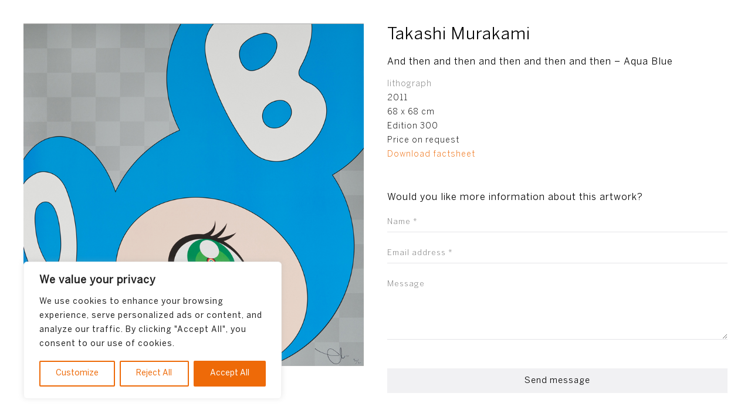

--- FILE ---
content_type: text/html; charset=utf-8
request_url: https://www.google.com/recaptcha/api2/anchor?ar=1&k=6LdblVAaAAAAAJH1T9HzYt63pa-erisLpjp907pM&co=aHR0cHM6Ly93d3cuamFza2kubmw6NDQz&hl=en&v=9TiwnJFHeuIw_s0wSd3fiKfN&size=invisible&anchor-ms=20000&execute-ms=30000&cb=yx6k2lg7mu7f
body_size: 48072
content:
<!DOCTYPE HTML><html dir="ltr" lang="en"><head><meta http-equiv="Content-Type" content="text/html; charset=UTF-8">
<meta http-equiv="X-UA-Compatible" content="IE=edge">
<title>reCAPTCHA</title>
<style type="text/css">
/* cyrillic-ext */
@font-face {
  font-family: 'Roboto';
  font-style: normal;
  font-weight: 400;
  font-stretch: 100%;
  src: url(//fonts.gstatic.com/s/roboto/v48/KFO7CnqEu92Fr1ME7kSn66aGLdTylUAMa3GUBHMdazTgWw.woff2) format('woff2');
  unicode-range: U+0460-052F, U+1C80-1C8A, U+20B4, U+2DE0-2DFF, U+A640-A69F, U+FE2E-FE2F;
}
/* cyrillic */
@font-face {
  font-family: 'Roboto';
  font-style: normal;
  font-weight: 400;
  font-stretch: 100%;
  src: url(//fonts.gstatic.com/s/roboto/v48/KFO7CnqEu92Fr1ME7kSn66aGLdTylUAMa3iUBHMdazTgWw.woff2) format('woff2');
  unicode-range: U+0301, U+0400-045F, U+0490-0491, U+04B0-04B1, U+2116;
}
/* greek-ext */
@font-face {
  font-family: 'Roboto';
  font-style: normal;
  font-weight: 400;
  font-stretch: 100%;
  src: url(//fonts.gstatic.com/s/roboto/v48/KFO7CnqEu92Fr1ME7kSn66aGLdTylUAMa3CUBHMdazTgWw.woff2) format('woff2');
  unicode-range: U+1F00-1FFF;
}
/* greek */
@font-face {
  font-family: 'Roboto';
  font-style: normal;
  font-weight: 400;
  font-stretch: 100%;
  src: url(//fonts.gstatic.com/s/roboto/v48/KFO7CnqEu92Fr1ME7kSn66aGLdTylUAMa3-UBHMdazTgWw.woff2) format('woff2');
  unicode-range: U+0370-0377, U+037A-037F, U+0384-038A, U+038C, U+038E-03A1, U+03A3-03FF;
}
/* math */
@font-face {
  font-family: 'Roboto';
  font-style: normal;
  font-weight: 400;
  font-stretch: 100%;
  src: url(//fonts.gstatic.com/s/roboto/v48/KFO7CnqEu92Fr1ME7kSn66aGLdTylUAMawCUBHMdazTgWw.woff2) format('woff2');
  unicode-range: U+0302-0303, U+0305, U+0307-0308, U+0310, U+0312, U+0315, U+031A, U+0326-0327, U+032C, U+032F-0330, U+0332-0333, U+0338, U+033A, U+0346, U+034D, U+0391-03A1, U+03A3-03A9, U+03B1-03C9, U+03D1, U+03D5-03D6, U+03F0-03F1, U+03F4-03F5, U+2016-2017, U+2034-2038, U+203C, U+2040, U+2043, U+2047, U+2050, U+2057, U+205F, U+2070-2071, U+2074-208E, U+2090-209C, U+20D0-20DC, U+20E1, U+20E5-20EF, U+2100-2112, U+2114-2115, U+2117-2121, U+2123-214F, U+2190, U+2192, U+2194-21AE, U+21B0-21E5, U+21F1-21F2, U+21F4-2211, U+2213-2214, U+2216-22FF, U+2308-230B, U+2310, U+2319, U+231C-2321, U+2336-237A, U+237C, U+2395, U+239B-23B7, U+23D0, U+23DC-23E1, U+2474-2475, U+25AF, U+25B3, U+25B7, U+25BD, U+25C1, U+25CA, U+25CC, U+25FB, U+266D-266F, U+27C0-27FF, U+2900-2AFF, U+2B0E-2B11, U+2B30-2B4C, U+2BFE, U+3030, U+FF5B, U+FF5D, U+1D400-1D7FF, U+1EE00-1EEFF;
}
/* symbols */
@font-face {
  font-family: 'Roboto';
  font-style: normal;
  font-weight: 400;
  font-stretch: 100%;
  src: url(//fonts.gstatic.com/s/roboto/v48/KFO7CnqEu92Fr1ME7kSn66aGLdTylUAMaxKUBHMdazTgWw.woff2) format('woff2');
  unicode-range: U+0001-000C, U+000E-001F, U+007F-009F, U+20DD-20E0, U+20E2-20E4, U+2150-218F, U+2190, U+2192, U+2194-2199, U+21AF, U+21E6-21F0, U+21F3, U+2218-2219, U+2299, U+22C4-22C6, U+2300-243F, U+2440-244A, U+2460-24FF, U+25A0-27BF, U+2800-28FF, U+2921-2922, U+2981, U+29BF, U+29EB, U+2B00-2BFF, U+4DC0-4DFF, U+FFF9-FFFB, U+10140-1018E, U+10190-1019C, U+101A0, U+101D0-101FD, U+102E0-102FB, U+10E60-10E7E, U+1D2C0-1D2D3, U+1D2E0-1D37F, U+1F000-1F0FF, U+1F100-1F1AD, U+1F1E6-1F1FF, U+1F30D-1F30F, U+1F315, U+1F31C, U+1F31E, U+1F320-1F32C, U+1F336, U+1F378, U+1F37D, U+1F382, U+1F393-1F39F, U+1F3A7-1F3A8, U+1F3AC-1F3AF, U+1F3C2, U+1F3C4-1F3C6, U+1F3CA-1F3CE, U+1F3D4-1F3E0, U+1F3ED, U+1F3F1-1F3F3, U+1F3F5-1F3F7, U+1F408, U+1F415, U+1F41F, U+1F426, U+1F43F, U+1F441-1F442, U+1F444, U+1F446-1F449, U+1F44C-1F44E, U+1F453, U+1F46A, U+1F47D, U+1F4A3, U+1F4B0, U+1F4B3, U+1F4B9, U+1F4BB, U+1F4BF, U+1F4C8-1F4CB, U+1F4D6, U+1F4DA, U+1F4DF, U+1F4E3-1F4E6, U+1F4EA-1F4ED, U+1F4F7, U+1F4F9-1F4FB, U+1F4FD-1F4FE, U+1F503, U+1F507-1F50B, U+1F50D, U+1F512-1F513, U+1F53E-1F54A, U+1F54F-1F5FA, U+1F610, U+1F650-1F67F, U+1F687, U+1F68D, U+1F691, U+1F694, U+1F698, U+1F6AD, U+1F6B2, U+1F6B9-1F6BA, U+1F6BC, U+1F6C6-1F6CF, U+1F6D3-1F6D7, U+1F6E0-1F6EA, U+1F6F0-1F6F3, U+1F6F7-1F6FC, U+1F700-1F7FF, U+1F800-1F80B, U+1F810-1F847, U+1F850-1F859, U+1F860-1F887, U+1F890-1F8AD, U+1F8B0-1F8BB, U+1F8C0-1F8C1, U+1F900-1F90B, U+1F93B, U+1F946, U+1F984, U+1F996, U+1F9E9, U+1FA00-1FA6F, U+1FA70-1FA7C, U+1FA80-1FA89, U+1FA8F-1FAC6, U+1FACE-1FADC, U+1FADF-1FAE9, U+1FAF0-1FAF8, U+1FB00-1FBFF;
}
/* vietnamese */
@font-face {
  font-family: 'Roboto';
  font-style: normal;
  font-weight: 400;
  font-stretch: 100%;
  src: url(//fonts.gstatic.com/s/roboto/v48/KFO7CnqEu92Fr1ME7kSn66aGLdTylUAMa3OUBHMdazTgWw.woff2) format('woff2');
  unicode-range: U+0102-0103, U+0110-0111, U+0128-0129, U+0168-0169, U+01A0-01A1, U+01AF-01B0, U+0300-0301, U+0303-0304, U+0308-0309, U+0323, U+0329, U+1EA0-1EF9, U+20AB;
}
/* latin-ext */
@font-face {
  font-family: 'Roboto';
  font-style: normal;
  font-weight: 400;
  font-stretch: 100%;
  src: url(//fonts.gstatic.com/s/roboto/v48/KFO7CnqEu92Fr1ME7kSn66aGLdTylUAMa3KUBHMdazTgWw.woff2) format('woff2');
  unicode-range: U+0100-02BA, U+02BD-02C5, U+02C7-02CC, U+02CE-02D7, U+02DD-02FF, U+0304, U+0308, U+0329, U+1D00-1DBF, U+1E00-1E9F, U+1EF2-1EFF, U+2020, U+20A0-20AB, U+20AD-20C0, U+2113, U+2C60-2C7F, U+A720-A7FF;
}
/* latin */
@font-face {
  font-family: 'Roboto';
  font-style: normal;
  font-weight: 400;
  font-stretch: 100%;
  src: url(//fonts.gstatic.com/s/roboto/v48/KFO7CnqEu92Fr1ME7kSn66aGLdTylUAMa3yUBHMdazQ.woff2) format('woff2');
  unicode-range: U+0000-00FF, U+0131, U+0152-0153, U+02BB-02BC, U+02C6, U+02DA, U+02DC, U+0304, U+0308, U+0329, U+2000-206F, U+20AC, U+2122, U+2191, U+2193, U+2212, U+2215, U+FEFF, U+FFFD;
}
/* cyrillic-ext */
@font-face {
  font-family: 'Roboto';
  font-style: normal;
  font-weight: 500;
  font-stretch: 100%;
  src: url(//fonts.gstatic.com/s/roboto/v48/KFO7CnqEu92Fr1ME7kSn66aGLdTylUAMa3GUBHMdazTgWw.woff2) format('woff2');
  unicode-range: U+0460-052F, U+1C80-1C8A, U+20B4, U+2DE0-2DFF, U+A640-A69F, U+FE2E-FE2F;
}
/* cyrillic */
@font-face {
  font-family: 'Roboto';
  font-style: normal;
  font-weight: 500;
  font-stretch: 100%;
  src: url(//fonts.gstatic.com/s/roboto/v48/KFO7CnqEu92Fr1ME7kSn66aGLdTylUAMa3iUBHMdazTgWw.woff2) format('woff2');
  unicode-range: U+0301, U+0400-045F, U+0490-0491, U+04B0-04B1, U+2116;
}
/* greek-ext */
@font-face {
  font-family: 'Roboto';
  font-style: normal;
  font-weight: 500;
  font-stretch: 100%;
  src: url(//fonts.gstatic.com/s/roboto/v48/KFO7CnqEu92Fr1ME7kSn66aGLdTylUAMa3CUBHMdazTgWw.woff2) format('woff2');
  unicode-range: U+1F00-1FFF;
}
/* greek */
@font-face {
  font-family: 'Roboto';
  font-style: normal;
  font-weight: 500;
  font-stretch: 100%;
  src: url(//fonts.gstatic.com/s/roboto/v48/KFO7CnqEu92Fr1ME7kSn66aGLdTylUAMa3-UBHMdazTgWw.woff2) format('woff2');
  unicode-range: U+0370-0377, U+037A-037F, U+0384-038A, U+038C, U+038E-03A1, U+03A3-03FF;
}
/* math */
@font-face {
  font-family: 'Roboto';
  font-style: normal;
  font-weight: 500;
  font-stretch: 100%;
  src: url(//fonts.gstatic.com/s/roboto/v48/KFO7CnqEu92Fr1ME7kSn66aGLdTylUAMawCUBHMdazTgWw.woff2) format('woff2');
  unicode-range: U+0302-0303, U+0305, U+0307-0308, U+0310, U+0312, U+0315, U+031A, U+0326-0327, U+032C, U+032F-0330, U+0332-0333, U+0338, U+033A, U+0346, U+034D, U+0391-03A1, U+03A3-03A9, U+03B1-03C9, U+03D1, U+03D5-03D6, U+03F0-03F1, U+03F4-03F5, U+2016-2017, U+2034-2038, U+203C, U+2040, U+2043, U+2047, U+2050, U+2057, U+205F, U+2070-2071, U+2074-208E, U+2090-209C, U+20D0-20DC, U+20E1, U+20E5-20EF, U+2100-2112, U+2114-2115, U+2117-2121, U+2123-214F, U+2190, U+2192, U+2194-21AE, U+21B0-21E5, U+21F1-21F2, U+21F4-2211, U+2213-2214, U+2216-22FF, U+2308-230B, U+2310, U+2319, U+231C-2321, U+2336-237A, U+237C, U+2395, U+239B-23B7, U+23D0, U+23DC-23E1, U+2474-2475, U+25AF, U+25B3, U+25B7, U+25BD, U+25C1, U+25CA, U+25CC, U+25FB, U+266D-266F, U+27C0-27FF, U+2900-2AFF, U+2B0E-2B11, U+2B30-2B4C, U+2BFE, U+3030, U+FF5B, U+FF5D, U+1D400-1D7FF, U+1EE00-1EEFF;
}
/* symbols */
@font-face {
  font-family: 'Roboto';
  font-style: normal;
  font-weight: 500;
  font-stretch: 100%;
  src: url(//fonts.gstatic.com/s/roboto/v48/KFO7CnqEu92Fr1ME7kSn66aGLdTylUAMaxKUBHMdazTgWw.woff2) format('woff2');
  unicode-range: U+0001-000C, U+000E-001F, U+007F-009F, U+20DD-20E0, U+20E2-20E4, U+2150-218F, U+2190, U+2192, U+2194-2199, U+21AF, U+21E6-21F0, U+21F3, U+2218-2219, U+2299, U+22C4-22C6, U+2300-243F, U+2440-244A, U+2460-24FF, U+25A0-27BF, U+2800-28FF, U+2921-2922, U+2981, U+29BF, U+29EB, U+2B00-2BFF, U+4DC0-4DFF, U+FFF9-FFFB, U+10140-1018E, U+10190-1019C, U+101A0, U+101D0-101FD, U+102E0-102FB, U+10E60-10E7E, U+1D2C0-1D2D3, U+1D2E0-1D37F, U+1F000-1F0FF, U+1F100-1F1AD, U+1F1E6-1F1FF, U+1F30D-1F30F, U+1F315, U+1F31C, U+1F31E, U+1F320-1F32C, U+1F336, U+1F378, U+1F37D, U+1F382, U+1F393-1F39F, U+1F3A7-1F3A8, U+1F3AC-1F3AF, U+1F3C2, U+1F3C4-1F3C6, U+1F3CA-1F3CE, U+1F3D4-1F3E0, U+1F3ED, U+1F3F1-1F3F3, U+1F3F5-1F3F7, U+1F408, U+1F415, U+1F41F, U+1F426, U+1F43F, U+1F441-1F442, U+1F444, U+1F446-1F449, U+1F44C-1F44E, U+1F453, U+1F46A, U+1F47D, U+1F4A3, U+1F4B0, U+1F4B3, U+1F4B9, U+1F4BB, U+1F4BF, U+1F4C8-1F4CB, U+1F4D6, U+1F4DA, U+1F4DF, U+1F4E3-1F4E6, U+1F4EA-1F4ED, U+1F4F7, U+1F4F9-1F4FB, U+1F4FD-1F4FE, U+1F503, U+1F507-1F50B, U+1F50D, U+1F512-1F513, U+1F53E-1F54A, U+1F54F-1F5FA, U+1F610, U+1F650-1F67F, U+1F687, U+1F68D, U+1F691, U+1F694, U+1F698, U+1F6AD, U+1F6B2, U+1F6B9-1F6BA, U+1F6BC, U+1F6C6-1F6CF, U+1F6D3-1F6D7, U+1F6E0-1F6EA, U+1F6F0-1F6F3, U+1F6F7-1F6FC, U+1F700-1F7FF, U+1F800-1F80B, U+1F810-1F847, U+1F850-1F859, U+1F860-1F887, U+1F890-1F8AD, U+1F8B0-1F8BB, U+1F8C0-1F8C1, U+1F900-1F90B, U+1F93B, U+1F946, U+1F984, U+1F996, U+1F9E9, U+1FA00-1FA6F, U+1FA70-1FA7C, U+1FA80-1FA89, U+1FA8F-1FAC6, U+1FACE-1FADC, U+1FADF-1FAE9, U+1FAF0-1FAF8, U+1FB00-1FBFF;
}
/* vietnamese */
@font-face {
  font-family: 'Roboto';
  font-style: normal;
  font-weight: 500;
  font-stretch: 100%;
  src: url(//fonts.gstatic.com/s/roboto/v48/KFO7CnqEu92Fr1ME7kSn66aGLdTylUAMa3OUBHMdazTgWw.woff2) format('woff2');
  unicode-range: U+0102-0103, U+0110-0111, U+0128-0129, U+0168-0169, U+01A0-01A1, U+01AF-01B0, U+0300-0301, U+0303-0304, U+0308-0309, U+0323, U+0329, U+1EA0-1EF9, U+20AB;
}
/* latin-ext */
@font-face {
  font-family: 'Roboto';
  font-style: normal;
  font-weight: 500;
  font-stretch: 100%;
  src: url(//fonts.gstatic.com/s/roboto/v48/KFO7CnqEu92Fr1ME7kSn66aGLdTylUAMa3KUBHMdazTgWw.woff2) format('woff2');
  unicode-range: U+0100-02BA, U+02BD-02C5, U+02C7-02CC, U+02CE-02D7, U+02DD-02FF, U+0304, U+0308, U+0329, U+1D00-1DBF, U+1E00-1E9F, U+1EF2-1EFF, U+2020, U+20A0-20AB, U+20AD-20C0, U+2113, U+2C60-2C7F, U+A720-A7FF;
}
/* latin */
@font-face {
  font-family: 'Roboto';
  font-style: normal;
  font-weight: 500;
  font-stretch: 100%;
  src: url(//fonts.gstatic.com/s/roboto/v48/KFO7CnqEu92Fr1ME7kSn66aGLdTylUAMa3yUBHMdazQ.woff2) format('woff2');
  unicode-range: U+0000-00FF, U+0131, U+0152-0153, U+02BB-02BC, U+02C6, U+02DA, U+02DC, U+0304, U+0308, U+0329, U+2000-206F, U+20AC, U+2122, U+2191, U+2193, U+2212, U+2215, U+FEFF, U+FFFD;
}
/* cyrillic-ext */
@font-face {
  font-family: 'Roboto';
  font-style: normal;
  font-weight: 900;
  font-stretch: 100%;
  src: url(//fonts.gstatic.com/s/roboto/v48/KFO7CnqEu92Fr1ME7kSn66aGLdTylUAMa3GUBHMdazTgWw.woff2) format('woff2');
  unicode-range: U+0460-052F, U+1C80-1C8A, U+20B4, U+2DE0-2DFF, U+A640-A69F, U+FE2E-FE2F;
}
/* cyrillic */
@font-face {
  font-family: 'Roboto';
  font-style: normal;
  font-weight: 900;
  font-stretch: 100%;
  src: url(//fonts.gstatic.com/s/roboto/v48/KFO7CnqEu92Fr1ME7kSn66aGLdTylUAMa3iUBHMdazTgWw.woff2) format('woff2');
  unicode-range: U+0301, U+0400-045F, U+0490-0491, U+04B0-04B1, U+2116;
}
/* greek-ext */
@font-face {
  font-family: 'Roboto';
  font-style: normal;
  font-weight: 900;
  font-stretch: 100%;
  src: url(//fonts.gstatic.com/s/roboto/v48/KFO7CnqEu92Fr1ME7kSn66aGLdTylUAMa3CUBHMdazTgWw.woff2) format('woff2');
  unicode-range: U+1F00-1FFF;
}
/* greek */
@font-face {
  font-family: 'Roboto';
  font-style: normal;
  font-weight: 900;
  font-stretch: 100%;
  src: url(//fonts.gstatic.com/s/roboto/v48/KFO7CnqEu92Fr1ME7kSn66aGLdTylUAMa3-UBHMdazTgWw.woff2) format('woff2');
  unicode-range: U+0370-0377, U+037A-037F, U+0384-038A, U+038C, U+038E-03A1, U+03A3-03FF;
}
/* math */
@font-face {
  font-family: 'Roboto';
  font-style: normal;
  font-weight: 900;
  font-stretch: 100%;
  src: url(//fonts.gstatic.com/s/roboto/v48/KFO7CnqEu92Fr1ME7kSn66aGLdTylUAMawCUBHMdazTgWw.woff2) format('woff2');
  unicode-range: U+0302-0303, U+0305, U+0307-0308, U+0310, U+0312, U+0315, U+031A, U+0326-0327, U+032C, U+032F-0330, U+0332-0333, U+0338, U+033A, U+0346, U+034D, U+0391-03A1, U+03A3-03A9, U+03B1-03C9, U+03D1, U+03D5-03D6, U+03F0-03F1, U+03F4-03F5, U+2016-2017, U+2034-2038, U+203C, U+2040, U+2043, U+2047, U+2050, U+2057, U+205F, U+2070-2071, U+2074-208E, U+2090-209C, U+20D0-20DC, U+20E1, U+20E5-20EF, U+2100-2112, U+2114-2115, U+2117-2121, U+2123-214F, U+2190, U+2192, U+2194-21AE, U+21B0-21E5, U+21F1-21F2, U+21F4-2211, U+2213-2214, U+2216-22FF, U+2308-230B, U+2310, U+2319, U+231C-2321, U+2336-237A, U+237C, U+2395, U+239B-23B7, U+23D0, U+23DC-23E1, U+2474-2475, U+25AF, U+25B3, U+25B7, U+25BD, U+25C1, U+25CA, U+25CC, U+25FB, U+266D-266F, U+27C0-27FF, U+2900-2AFF, U+2B0E-2B11, U+2B30-2B4C, U+2BFE, U+3030, U+FF5B, U+FF5D, U+1D400-1D7FF, U+1EE00-1EEFF;
}
/* symbols */
@font-face {
  font-family: 'Roboto';
  font-style: normal;
  font-weight: 900;
  font-stretch: 100%;
  src: url(//fonts.gstatic.com/s/roboto/v48/KFO7CnqEu92Fr1ME7kSn66aGLdTylUAMaxKUBHMdazTgWw.woff2) format('woff2');
  unicode-range: U+0001-000C, U+000E-001F, U+007F-009F, U+20DD-20E0, U+20E2-20E4, U+2150-218F, U+2190, U+2192, U+2194-2199, U+21AF, U+21E6-21F0, U+21F3, U+2218-2219, U+2299, U+22C4-22C6, U+2300-243F, U+2440-244A, U+2460-24FF, U+25A0-27BF, U+2800-28FF, U+2921-2922, U+2981, U+29BF, U+29EB, U+2B00-2BFF, U+4DC0-4DFF, U+FFF9-FFFB, U+10140-1018E, U+10190-1019C, U+101A0, U+101D0-101FD, U+102E0-102FB, U+10E60-10E7E, U+1D2C0-1D2D3, U+1D2E0-1D37F, U+1F000-1F0FF, U+1F100-1F1AD, U+1F1E6-1F1FF, U+1F30D-1F30F, U+1F315, U+1F31C, U+1F31E, U+1F320-1F32C, U+1F336, U+1F378, U+1F37D, U+1F382, U+1F393-1F39F, U+1F3A7-1F3A8, U+1F3AC-1F3AF, U+1F3C2, U+1F3C4-1F3C6, U+1F3CA-1F3CE, U+1F3D4-1F3E0, U+1F3ED, U+1F3F1-1F3F3, U+1F3F5-1F3F7, U+1F408, U+1F415, U+1F41F, U+1F426, U+1F43F, U+1F441-1F442, U+1F444, U+1F446-1F449, U+1F44C-1F44E, U+1F453, U+1F46A, U+1F47D, U+1F4A3, U+1F4B0, U+1F4B3, U+1F4B9, U+1F4BB, U+1F4BF, U+1F4C8-1F4CB, U+1F4D6, U+1F4DA, U+1F4DF, U+1F4E3-1F4E6, U+1F4EA-1F4ED, U+1F4F7, U+1F4F9-1F4FB, U+1F4FD-1F4FE, U+1F503, U+1F507-1F50B, U+1F50D, U+1F512-1F513, U+1F53E-1F54A, U+1F54F-1F5FA, U+1F610, U+1F650-1F67F, U+1F687, U+1F68D, U+1F691, U+1F694, U+1F698, U+1F6AD, U+1F6B2, U+1F6B9-1F6BA, U+1F6BC, U+1F6C6-1F6CF, U+1F6D3-1F6D7, U+1F6E0-1F6EA, U+1F6F0-1F6F3, U+1F6F7-1F6FC, U+1F700-1F7FF, U+1F800-1F80B, U+1F810-1F847, U+1F850-1F859, U+1F860-1F887, U+1F890-1F8AD, U+1F8B0-1F8BB, U+1F8C0-1F8C1, U+1F900-1F90B, U+1F93B, U+1F946, U+1F984, U+1F996, U+1F9E9, U+1FA00-1FA6F, U+1FA70-1FA7C, U+1FA80-1FA89, U+1FA8F-1FAC6, U+1FACE-1FADC, U+1FADF-1FAE9, U+1FAF0-1FAF8, U+1FB00-1FBFF;
}
/* vietnamese */
@font-face {
  font-family: 'Roboto';
  font-style: normal;
  font-weight: 900;
  font-stretch: 100%;
  src: url(//fonts.gstatic.com/s/roboto/v48/KFO7CnqEu92Fr1ME7kSn66aGLdTylUAMa3OUBHMdazTgWw.woff2) format('woff2');
  unicode-range: U+0102-0103, U+0110-0111, U+0128-0129, U+0168-0169, U+01A0-01A1, U+01AF-01B0, U+0300-0301, U+0303-0304, U+0308-0309, U+0323, U+0329, U+1EA0-1EF9, U+20AB;
}
/* latin-ext */
@font-face {
  font-family: 'Roboto';
  font-style: normal;
  font-weight: 900;
  font-stretch: 100%;
  src: url(//fonts.gstatic.com/s/roboto/v48/KFO7CnqEu92Fr1ME7kSn66aGLdTylUAMa3KUBHMdazTgWw.woff2) format('woff2');
  unicode-range: U+0100-02BA, U+02BD-02C5, U+02C7-02CC, U+02CE-02D7, U+02DD-02FF, U+0304, U+0308, U+0329, U+1D00-1DBF, U+1E00-1E9F, U+1EF2-1EFF, U+2020, U+20A0-20AB, U+20AD-20C0, U+2113, U+2C60-2C7F, U+A720-A7FF;
}
/* latin */
@font-face {
  font-family: 'Roboto';
  font-style: normal;
  font-weight: 900;
  font-stretch: 100%;
  src: url(//fonts.gstatic.com/s/roboto/v48/KFO7CnqEu92Fr1ME7kSn66aGLdTylUAMa3yUBHMdazQ.woff2) format('woff2');
  unicode-range: U+0000-00FF, U+0131, U+0152-0153, U+02BB-02BC, U+02C6, U+02DA, U+02DC, U+0304, U+0308, U+0329, U+2000-206F, U+20AC, U+2122, U+2191, U+2193, U+2212, U+2215, U+FEFF, U+FFFD;
}

</style>
<link rel="stylesheet" type="text/css" href="https://www.gstatic.com/recaptcha/releases/9TiwnJFHeuIw_s0wSd3fiKfN/styles__ltr.css">
<script nonce="4qU-m2MT4Os2nXCI3hXGyg" type="text/javascript">window['__recaptcha_api'] = 'https://www.google.com/recaptcha/api2/';</script>
<script type="text/javascript" src="https://www.gstatic.com/recaptcha/releases/9TiwnJFHeuIw_s0wSd3fiKfN/recaptcha__en.js" nonce="4qU-m2MT4Os2nXCI3hXGyg">
      
    </script></head>
<body><div id="rc-anchor-alert" class="rc-anchor-alert"></div>
<input type="hidden" id="recaptcha-token" value="[base64]">
<script type="text/javascript" nonce="4qU-m2MT4Os2nXCI3hXGyg">
      recaptcha.anchor.Main.init("[\x22ainput\x22,[\x22bgdata\x22,\x22\x22,\[base64]/[base64]/UltIKytdPWE6KGE8MjA0OD9SW0grK109YT4+NnwxOTI6KChhJjY0NTEyKT09NTUyOTYmJnErMTxoLmxlbmd0aCYmKGguY2hhckNvZGVBdChxKzEpJjY0NTEyKT09NTYzMjA/[base64]/MjU1OlI/[base64]/[base64]/[base64]/[base64]/[base64]/[base64]/[base64]/[base64]/[base64]/[base64]\x22,\[base64]\\u003d\\u003d\x22,\x22FEXDsMOMw7fDn8ORLcKaUTvDizNIXcKiDU5Yw43DmnjDu8OXwqNaFhImw5oVw6LCqcOewqDDh8KPw5w3LsO+w7VawofDjsOaDMKowpA7VFrCvzjCrMOpwq7DoTEDwpZDScOEwpzDisK3VcOJw7Zpw4HCjV83FSA1HngPPEfCtsOswqJBWk/[base64]/Cl8ORccOnM00vwphAXDnCgsOzVF3ChsOkEMKKS3DCnsKSLQ0PGMOBfmbCh8OKesKfwqzCrDxewpzCnlorKMO3IsOtcmMzwrzDpiBDw7kiLAg8O1ISGMKGfFo0w48Dw6nCoTwodwTCggbCksK1dnAWw4BKwpBiP8OXBVByw6HDlcKEw64Nw7/DinHDgMOHPRoERSodw6wXQsK3w6jDlBs3w7bCnywEXC3DgMOxw5XCmMOvwogfwpXDnidawobCvMOMG8Kbwp4dwqfDujPDqcOvEjthK8KLwoUYQm0Bw4A5EVIQMsOgGcOlw7nDjcO1BCMtIzkNHsKOw41wwpR6Og/CgRAkw6HDnXAEw4EJw7DClmUKZ3XCoMOkw5xKF8OcwobDnVPDpcKgwp7DisOGa8OHw4fCrUQfwpJnbMKYw4zDvcOhJGIMw63DklHCiMOzBzjDusOJwq/DpsOkwq/DrzbDi8Kqw7TDkDBeJBsScxVHM8KHJ2MPbStRE1DCmDXDqh1fw6HDuiVhE8O9w5gwwpDCiiLDqRPDucKTwpxNEGd+YMOtTDXCrsO1WgbDtcOjw712wrUCQ8O+w79dXMKobREiYMOgwqPDmgl8w53Cjx/DiGzCsV7CncO8wrF3w7/ClSnDiwZiw48GwqzDqsOQwpkfcQvDh8OAewtbZURgwqNFLnPClcOMeMKYInhqwoZIwpdUF8KvV8ObwoTDhcKow7DDoC4zDcKiITzCo1JgJz1WwqNMeUIwWMKpNUJpbEQTenhDFDIHIcODKhV3wobDiG/[base64]/CicOOKsKQbcKSwoBjwrUPDMOVwoojbcOrwrp3w5zCtSfCoj4qZTnCtXkZCcKAwqDDn8K5XULCn2lswo8dw4M5woTCoSQJTi7DhMONwo8LwofDv8KzwoZYTVE/wq/DuMOuwrbDkMKZwqRNGMKHw43Dt8K2cMO8JcOiKgFdCcODw4jCqCkNwqbDtn4iwpBfw5DDr2RsccObWcOJf8KTOcOew70YVMKBLizCrMOdb8K/w4daQUPDmMOgw6rDrDzDilMvdmlQHmwKwonDvx3DrDzCqsOsN0fDrwHDlznChxDCrcKnwr8Qwp0cckFbwqrCmUkAw6XDq8OcwqDDiGArw6fDty1zb0Buwr1ifcKvw67CqEHChAfDrMOvwq1dwrNURsO0w6jDrBgtw7h/NQYTwptJJTYQcRxewrlgesKOMMKsI00ndcKBShzCn1fCgAnDlMKZwpbCg8KKwoxbwrAxRMOeV8OfPSQLwot6wp1hFxbDlMOjJHBtwrLDuEPCigTCpG/CkjLDk8Opw49Kwq97w4FDRzHCkUvDqx3DkcONWQUXWcOld18QdFjDh1w4Oz7CqFVlO8Ocwqg/[base64]/w4fCpcOnwrhHwpjDvsOReibChgzCosK4F8OQw6LCokHClMKhMMOVGMOaaUJ/wqQPdcKeSsO3FsKsw5LDjDbDvsObw6ocJMKqHXPDuQZzwrMRDMOHaiNjRMOawq4ZcFXCpmbDuVbChS/DkkZuwqYyw4LDqAfCrCsjwpdew6PCtBvDocOxdHXCol/DjsOfwpjDvMONF1vCl8O6wr87wobDtsO4w5zDqzhqBjIMw516w6IsUDTCthkrw4TChMO0HR4ZAMK+wpzCjlMMwpZEWMODwpoaal7CklPCm8O9RsKMRhI1GsKSwrsdwoXCgx1tBGY5GgtJwpHDjWkVw7A1w5plP0/DscOIwqfCngUfOMK/[base64]/DjsO3ByHChR/DoMOPe8OHUmJwXcKkMxXClsOZOcOgwpxuSMObRn7CsUQPT8K4wprDkAjChsO/NjFZIB/CoC1Kwo0RZ8Oqw4nDvTZTwo0awqTDph/CtU7Ch33DqMKDw58OOcKhLcKEw6FvwprDnBDDtcKhw6LDtsOZE8K2XMOZHg00wr3ClhrCjQrCiX5dw5lVw4DCrcOOw5ZcMMOKbMKOw4bDiMKQVMKXwpvCuV3Cq3/CoRLCvld/w71lYsKEw5VDUnEIwoTDskRDTTvDpwjCgMOpc2luw4/CoAvCiXMRw6FRwozCn8O2wr1kWcKbH8KbZsO3w40BwonDgj0+JsKcGsKZw7HCkMKmw5LDvcKefMOzw4TCocKUwpbCmMKuw6cEw5QgTzlqJsKow57DpcO8ElYEFVwAw6c4GTnCusOWPMOZw6/DnMOpw6nDpcOZHcOLCS/[base64]/[base64]/woIoU2V9w7vDon42cz/[base64]/[base64]/DjMKfwr3CoX54ZmjCgFFTYsKmw6TCgcKowprCrinDnAsNeBUJNVk5W2/DrGXCu8Kqwp7CgMKJCMO0worCuMOdSm3Dlk/[base64]/CiQXCixDDgCAOb8OQEsOWwpQFGsKAw79keHnDundNwo7DrzPDljt5SR7DmcOaE8O3IsO8w51Dw7IDfcO/DmxDwqLDpcOYw7LCp8OcO3N5C8OndMOMw6XDvsOPA8KLGMKIwp5sKcOrKMO5WMOUGMOgUMOnworCmgZzwqNdacK2bVEKIsKIwrjDolnCry1mwqvCvHTCmMOgw6nDogTDq8OCwpLCv8OrfcOBSjLDv8OTLMKoMgNLRl5dcwvCsTxAw7/CmlbDom7CvMOCCMO2QRADLDzDoMKAw48tJy3CnsK/[base64]/Ds3HDk0fCnHrClDtWw6IBw7gLwpRZw4HDgAsCw6Bow7nCm8KXIsKcw58nYMKPw43ChH7CjW4CUHRDdMOddVXCq8Kfw6BDBTHCh8KWAsOwAi8qwo18QnB7Ah8pw7chSXw1woEvw4R4UcOPw49ZWsOYwqrDiHNQY8KGwonCvsOxU8K4SMOaak7DksO/wog8w4EEwodndcK3w6Fsw7LDvsKFUMKYbGbCpMKIw4/DncKbScKaH8KHw6FIwqxEXRs/wpXDiMKCwofCoSzCm8O6w6xVwp/Dq1jCgRZUEMODwqrDmh1XMHHCumYzBMKXe8KmC8K4NU/Cqxd1wr7CgMOvGlXCqmBrbsOkFcKXwr1Ban3DvlJ3wq7CgzxVwp7DizI4U8KkUsOpH2fCrMOpwqfDrQLDr3I0W8Kow5PDhcKvChLCjMOUA8OXw7MsV3rDhH8Swp/CskAKw4w0wqN6wpDDqsKiw6PCuFMnwrTDrjQqCMKUOy41dMO/JHJrwp4uw7c2NQXDkWTCicKqw7FJw7PDtMO9wo5Wwqtbw6NZwqfCkcO8aMOvMgkZCirCtsOUwrcnw7vCj8K1wq0BCBR6XUoJw6dNUcOow50OYMOZQChAwqDClMOEw4DCpG12wrkBwrLChB7DlBtBNcOgw4bCisKdwr5bMwHDqA7DlsKAwrxCwqk/w41Fw5wmw5EPJQ/ChjRaYxs1PsKMWnzDkcOrPlDCr3cTI3V1w6MJwonCvB8IwrMKFy7CtTQzw7TDgCVNw5rDllLDhyUGIsK1w7vDvGIpwoPDtGxFw5BEO8K+b8KPRcKhKcKIAMK6I1hSw7xSw6bDjQEaFT8HwrHCt8K0MAxcwq7Dhm0Nwqw8w7bCqzbCow/CgSrDqMKwQsKKw71GwrBIwqohIcOow7TDoFIBM8OkcH/[base64]/DtsKpKsK8YUvDh8OIX8O9JcKcAGrCv8OtwrnCqAbDuRJewoktVMKuwqAGw6HCv8OCOzjCvcOMwrEOGxx3wqsQdwxCw6F8dMOVwr3DvcO3aWBsFxzDpsOcw5/DhELCmMOsesKlIErDiMKAJBPCrQgRExNCfcORwq/Dj8Knwp3DvBE4dMO1CF7CiF8Fwot2wr3DjMKqEAZ2McK9WMOYTx/DnDXDhsOWK39yeAIIworDj1nDgXnCrA/DsMOWFsKYJsKfwr/CisOwAgFrwr7CkMOVDxVsw6PCn8OTwpfDt8OqSMK7Sn97w6YKwookworDhcOIwp0OHm7CocKCw7pjUC0twrwXKMKgQyXChEREaGl3w41ZQsOUYcKew6kOw7gBCMKXbzFowqt0wozDucKYY0Zkw6bCt8KtwoPDmcOeJFjDu10qw5jDijkfZMO/[base64]/bcO8woNEwrwzw6bDhBkIw5NjwoVvVcOoB1ApwojCv8KtNlLDpcOfw4t6wpRKwownVFPDkULDsHDDiB4ZLBwnd8KzN8KKw4cMN0XCjMK7w6/CoMK2O3jDtzXCpcOAEcOXPCjCocKAw5oVw4EQwqXDgmYvwozCjlfCm8KBwrFwNAR7w6gMwoXDkcOpXhrDjz/ClsKRacOOe25LwrXDnGXCgwg7WcKnwr1uW8KnYmg4w54wIcOOIcKFa8KJVkQ6wq91wo7DvcOgw6fDpsOKwosbwqDDhcKka8OpS8OxJ3rCumzDrmLCk3Unw5bDosO9w5NFwpjCpcKCMsOswrd+w5nCssKaw7DDuMKmwoTDowTCvnTCgiV+FMOBUMO4ZSNpwqdqwrB/[base64]/Cv8KlwrcMwp7DoznCu8K+wofClmbDjhBgw7MULFDDsW5pw4XDi3XCrT/Ct8OlwoLCu8KYFsKHw797w4cNKnMxTC53w6VCwr7DsVHDqcK8w5TCnMKqwqLDrsK3TVJkOTQWAWUiWmjDhcKOwoIJw4RUOMKaP8OIw4DDrMOPFsOhwoHCqnYSAMO/D27Dk28iw6TDhyfCtWI1ccO2w4IVwqvCoFc9DBzDicKxw78aCsODwqTDvsONXsOQwrkGZCHCs0rCmTAwwpfCpGVFB8KYSSLCql1dw5UmUcKhPMO3asKDRBkbwpoGw5B3w7d/wodOw5/Dq1A+T1RmJcKPw5Q7LMOQwqHCg8OmJcKvw6PDh1xuBMOgTMKjUjrCpSFmwqxlw5PCvCBzaQZqw6bCoWY+wp5oGMKQHcOlCz82MSVXwpfCmWE9wp3Cm0vCq0fDkMKEcHXCq39WE8OPw4Rsw747A8OZP2scYMOZRsKqw4FXw7gfOFNLV8K/[base64]/[base64]/CscKYW8K/[base64]/DoThFUcKYZ8KtLcOCLMKtAXPDq8OPTkpvJTFbwqtEOBdCYsKywr1APCpzw4NSw4/CuR/DokMKw5hXKmzDtMK4wo1vTcOuw5A0w63DpAzChG94L3rDlcKHM8O2RnHDvn/CtQ44w7nDhEFoJMODwp9ACG/DgcKtwo7CjsOXw6bCh8KpCcOGPMOjSsKjbMKRwrJ8dMOxRTobw6zDu1bDtsOKYMKOw7FlfsO/[base64]/[base64]/wqnCqMKHw7vCiMKmw7lcUcOzw6AqLcOjFFADwrjDsBAyXHQLFB7DhGXDkh9KfhXClsOQwqZqNMKbFx5vw6VtW8KkwoFUw4HCmzU3a8Kqwp9SesKAwo5VaFh/w4g0woNEwrjDjMKuw5zDlG12w4UAw5fDjQQ1VcOewoFwUsKXL0jCuTbDqUQOSsK3TWbDhR9qHcKvFcKCw43CiDrDjVU8wpU8wr9qw6tNw7/DgsO0w5DDm8KjRDnDnSwKBmRdKxkDwrhtwqwDwrNww7ZQBQ7CuDHCg8KMwroFw4VSw5nCgRQ4wpDDsX/DvMKUw4bCm2XDphDDtsO1GiMad8OIw4haw6/CkMOWwqoewpVQw7ApesOPwrTDkMKOCFnCuMOowqoQwprDly1bwqrDkMKjKX88XwjClzxKQ8OnfkrDh8KjwoHCthTCg8Oww67CmcKlwp8cTcKzZ8KBB8OcwqXDuVlJwppbw7vCp0wVKcKpTMKhRy/ClXsaDsKVwr/DpcOyNy0aCRjCqU/[base64]/bQMQw4jCtcORw47CicK2w4ExfSokVAEuwrXCkG3Djn7CoMOyw7fDn8KyH2rChnvDhsKUw4rDlsKtwpAqFWPClj89IRPCgMOdI2PCnHbCgMOpwrLCp2sieSxIw7/Di3vDnDROMklWwoPDswpPCWNjNMKeMcO+PF3CjcKCWsOowrI8fm8/woTCrcOnCcKDKBxSFMOjw6TCvizCnXFmwr7Dm8KSw5rCnMOHw4PDqsKCwrAhw4PCjMKBCMKKwrLCkARVwpMjS1TCosKXw7PDlcOZI8OBYEvDmsO7S0TDu0XDv8OAwr40AcK8w4rDn1bDhMKkahpuTsKVaMKqwq7DtcK/wpggwpHDunMSw4/CscOTw5BbSMOOQ8KeMU3Cv8O8JMKCwo08bU8LScKrw6ZmwqMhWsKiGMO7w43ChRPDuMKlVsKoNWvDp8O+OsK1OsKQwpAMwonClMKBewo6fMOmVBEewpBBw4pIUQ0NesOcShx2U8K8ODrDsVHCg8Kyw4RIw7LChcKlw7zCl8K9XSkGwoB9RMKmKAbDnsK9wph+IwVgwo/CszPDqAoNL8OBwoBwwqNLHcO/bcO7wpXDtWIbUQd/fW3DqV7CiVLCj8O+w5jDm8KYKsOsJAxzw53DnSwRRcKZw4LCrBF3b3rDoyxQwr9YMMKZPG7Dt8OaBcKYaRsjMi82AcK3LAfCtsKrw4sPDCNlw4XCjBNCwprDl8OHVwIwbDp+w6Jqw6zCvcKHw47CrC7Cq8ObLsOEwr/Cl2fDtV/[base64]/w6LCqsOYeWDDvcKNVMK5wql4wrEfw5zCkhg4wogEwpXDkAN8w6/CusOdw7xCAALDlGNLw6rDnFzDmT7CosKMFcOEYMO6worCo8KuwpjCjMKpIsKWwrfDlsK/w7Fiw6RyQDkJFkEPXsO7eibDlMKvYMO4w7R7AQVAwo5eKcOCGsKTOcOLw5ouwoFUGcOpwoFUMsKdwoEcw7pDfMKEBsOJOcOoKEZ8wo/Cq3jDhcKbwrnDnsOfZMKoSVtMAk5qaVRKwrQnNVfDtMObw4QgGh0mw5YiLnbDtsO1wobChDbDkcOedsOdPMK3wqIwWsKTcwkQWFMccBPCmxLDtMKAQ8Kmw6bCj8KrDC3CmsKEHALDqMKYdhICXcOre8O3wqjCph/DusOowrrDoMOGw4/CsGFve0wAwoA6YCnDjMKSw5Jow7ABw5IGwp/DvsKgJgs9w6A3w5jCm2TDiMO/EcOzAMOYwr/[base64]/DgGYsw63ClDBDw4XDp0JGJVRcZsKew78qAMKkf8OtTsO+C8O8Rk0CwowgKADDhsKjwozCnnjCu3w7w6VDFcOGOMKzwrrDrDBgc8KCwp3Drx1twoLCucOGwqczw6nCtcOCVSzChMOtGmQuw7nDisK8w4QCw4gfw5/DpV1zwr3DmgBhw5zCssKTMMKUwoEvUMKlwrlHwqIZw4TDuMOEw6VUI8ONw6PClsKEw5xSwpjDtsOTw47DrSrCmi1SSBLCngIVUCh0CcO4U8O6w7cTwq10w7fDhTU7wroMwojDp1XCqMKKwpDCqsOfCMOuwrtOwrJxbBR/JMKiw68aw6HCvsKKwpLCiV7DiMOVKDsISsKTCRxlUFMdSxTCqSEiw7vClWM3A8KJT8OKw4vCkk/Cnm0lw40XcsO3FQJWwq9YM0TDi8Klw6BOwolHV3HDmVIGW8Knw4w7AsO3cG7Cg8Kmw4XDhADDn8OOwrttw7xicMK/[base64]/GcO3QMOKw7laW8K4woXCv8KIwoDDnMOXEyV+YTzDi3nCuMKLwpPDj1BLw7DCoMO4XCjCqsKpBsOwZMKLw7jDkWvCjX9BW3bCsTUVwpLCmHFYesKoScKHUn/Dp23Cokk0G8OTMMOjwqPCnkkLw7TCgMK/[base64]/Cj1Eww7tEN8ONbkTCqwrDpsOARFjCmFFiw6lFTcK0L8KRd1gAb03CqVbCnsKVEXXChFrDhVtVMsO2w6Mfw4zCisK1TSxHCm0LRMO/[base64]/DjMOWwobCiF/Dh8KTMBLCsMKJQ8KWwojCginDqQNVw5sCK2zCssOoCMK8W8ObRsOzesO0woNqc0XCpwjDpcK5FcKYw5DDuxPCtEUBw6LDgsOWwq7DtMKEGiXClMOZw6gTBkXCosKfIHVqayzChcK3VUgyZMOJNcOBbsKDw6DCosOyS8OtOcO2wpImW3LCtsOiwo/ChMOdw5BVwr7CrjV6AsOVMXDCrMO1X2p/w4tIwp14KcK8wrsMwrlWw4nCpkrDl8KzfcO8wpZbwphZw7/CrgZxw7vCqn/CmMOew6Jdaz01woLDiH9SwoltZcOrw5/CnEhvw7PCmMKHOMKKXSbCtQbCglVWwoRcwqQ6AcObcW5Vwp/Ck8ONwr3DrMOnwojDu8OcKcKKRMKDwqHCk8K1wpnDqsObCsOawoIJwqt5esOZw5jChsOew6TDr8Kjw7bCvVBtwrjDs1cWDQ7CjBXCuA8twoDClsO6e8KAwpPDsMK9w6wQd2jChTLCv8KSwpHDvipTwrBFVcOkw7jCpcKIw57CjcKHEMOwBsK/[base64]/DlsKaw6ApBWQbBsKqTjDDjsKmWXPDlsKfZsKGUWnCgDkhUsK1w5fDh3PDscOSFHwEwoBdwqwawoRZO3cpwq1uw7TDgkVIJsOsO8OIwr9ELkEbHBXDnDcIwrbDgE/DuMKWQUHDpMO0LcOCw5zClsORD8OpAsOvOH7Ch8OIFyxew6d9UsKXY8OqwofDmwsjO0vDkgIlw5NpwoAHalU2GMKfYMK5woQew4cew7xySMKjwrNLw5xqXMK1C8KOwpQpwo3Cg8OvI1dXGzPCucOawqTDhsOKw77DmcKAwqBXK3LDrMK+RMOOw7PCmiBPOMKFw7VPBU/[base64]/Ct8Oob3PDucKDwodkw4E2VFXDrAc/wpHDt8KRwqzCk8Ksw78BcH4faGEgYhTCnsOSWAZQw67Cgw/CrXkiwpEywqEmw43DkMO1wr0lw5vClcKmwqLDjhDDjCPDhh1jwoxIH0PCucOiw4jCgcObw6TCusO6f8KJb8OEw63CnWvCiMK3wrNAwrjCil9yw4DDtMKQNhQlwoLCjgLDu1zCmcOQwofCjz8Xwr1ywpXCmcKTD8KXbcKRUHpFKw4yXsK/wrY0w5oEVE4basKONSIrOyLCvjJDasK1CAAHW8KgP3jDgmvDn2NmwpR5w7vCpcObw5t/wqLDhTscDg1Hw43DpMOrw7zCoh7DjyHClsKzwqF/[base64]/ChcOwRhLCmsOAdVPChMKAw6A0P8Oac8KRw4p9YXfClcKDwrLDmD3Cj8Klw5jCplbDlsKIwpcHf3JDJ1ICwovDtMONZR7Dtik6ScOKw59kw7hUw5dPB0/Cs8OEHXjCnMKoLsK8w6TCqx9aw43CmmVdwohnwrzDkSnDp8KRwq5wPcOVwprCqMOyw7nCusKZwqxdeTXDvDtIWcObwprCnMO/w4fDpsKHw5bCicK/C8OqSEXCrsOYwpQeT3JxI8KLEE3ChcKSwqbDn8OxV8Kfwq3Dj2PDrMKHwqjDkmdyw4DCmsKLHcOWOsOucmU0OMKKbTFbdSjDu0Vjw7IeCxd+B8O4w4PDmlXDg1LDl8OtKsOjSsOIwpHClMKdwrbCtikiw652w5clCFs8wrbDgcKXNUk/dsOCwoNFfcKvwpbCswTChMKvLcKhXcKQdMK1fcK1w5JTwrx5w4M/wrsZwr03KyfDnyvChnRbw4IIw7wiBg/CusKrwqzCoMOfM0jDixzDqcKVwpfCsiRlwq3Dg8KmF8KuXMOCwpDDu28cwpnCrFTDsMOQwqzCgMKEFcK/PCQsw5/ChVlFwoYIwp9XEHUCXHzDkcOTwoZkZRJtw4/CiA7Dij7DoQoWGFIAESQIwpRIwo3DqcOiwo/CkMOoY8Orw5ZGwq8jwqRCw7HDkMOWw4/[base64]/Cu8KrLsOKHMKuw5RLwrc/wovClcKqw6Y0wp9Gw5jCn8K/BcKGF8KfW2vDksK1wrFyKATDt8KTLX/DjBDDk0DCn2MRdznCgxrDo0oOFGZyFMOnbsOIwpFwZlvCjT1uMcKsWD5Swoojw4jDicO7KsKywqPDtMKiw6Z/w6dcFsKxLG3DmcKGTMK9w7zDvhbDj8OZwoUhCsOdPxjCqMOhCkhwSsOsw47DgyzDs8OfXmonwobDvizCpcKLwpLDqcO0VzDDpcKVwq7CrEXCsmICw4fDgcO0wrwsw5ROwqrCkcKGwqDCt3/DvsKWwqHDs1d9w7JJwqYpw6HDlsKMWcObw7MxPsKWf8KNVFXCrMK5wq8Bw5fChTrCmh4sVjTCvgEQwpDDrAshLQ/CpCrCpcOvHcKOwp06ZAfCncKLDHMrw4zCgcOyw5bCnMKaesOiwrVHLWPCmcKMbS0ew7DDmXPCtcKSwq/DqEDClzLChcOweRB0G8KSwrEzLnPCvsKGwpoeQXjCq8K/[base64]/DkMKGC8Kqwo3DqGPCsMOSJsO2w7ZFw4Ulw7B1UFJXO1jDrm9/I8KxwrFWNxPDisOyTxtIw7UjQMOIE8K0SCw+w7U4LMODwpfCvcKdbRrCrMOADlEyw44qAhJ+X8KfwrPCuFZkH8OSw7TCqcKmwqvDoivClMOlw4fDusOlfsOpwpPCrsO4KcKMwp/CvsO6w4IySsOuw6M1w7/Dkzpsw6xbw7Ykwo4xXjbCvSQJwqATM8OHM8KZIMOWw44+TsKxXsKSwpnCqMKYRcOew47ClU1qewnCl2TDtQPCj8KYw4JHwrorwpcuE8K1woxtw5lKIHHCisOhwrvCnMOjwprDpcOzwqXDgUnChsKqw5dLw4k/w63CkmLCtyvCkgwQdMK8w6RPw7TDmDTDknDClTk2OxzDk0fDr0kCw50ffkrCncOdw4rDn8OFwpNsBMOGC8OkMsOdQcOgwqo4w4FsEMOVw4E2wrfDsXoxecOodMOdNMKWJhzCqMKyFx/CmMKpwoDDsVHCqm8OZMOvwpHCuHwccicvwqbCtMKOwrEmw5ZAwrTCnz1pw6jDjcOvwq4tG2/ClcKDD1FVMUDDq8KBw6c5w4FQL8Kse2fCrkwVCcKHw6DDklVZY0UGw4bDixJkwqU/wobDm0rDtFprFcKreH/CssKBwpkxXCHDmGnDtA4XwqfCosOOKsOQwoR3wrnCt8KSFSlzHcOmwrXCssKNcMKIYjjCiBYzK8KmwpzCoyBkwq03wqkEBFbDo8OUBxXCpgNUT8O/[base64]/CscKqOlPDgcOyTMKnBMKJw6/Dq8Ohw73CqhHDlB4AJxjClgFaB2zCt8Onwoo9wpXDm8Knwq3Djw4YwrEYN1TDpWl+wrzDtSDClkZtwrXCtVPDhC/[base64]/CtcOnwqzDqEHCuMOUw4rCicKOSFRidh7CuQrCtMKoNR3DpTHDognDsMOFw5Rdwp1zw6nCssK/wpjCg8KTc2zDsMKGw6pYBAkOwoQ+IcO8NsKFBcKjwo9Rw6/DgsOCw7pwD8KXwrvDnw8KwrnDqsKDcMKawqoJdsO1LcK0KcOoc8O/w7HDrF3CrMK/acK7VSTDqQrDumV2wp9ew4PCrUHCpl/DrMKzU8OdMh7Dg8KmesOIWsO5aCfDgcOrw6XDpAZbK8OHPMKawprDgGDDncOSwpPCrsK9G8K4w6TCq8Kxw4rDrixVGMKNS8K7GAoXasOabhzCjxTDq8KMU8KXZMKPw63ChcKpL3fCscKvwo3DiDd6w6rDrkZqCsKDRw5fw47Dq0/DpMO1w5jCusOPw4AdBcOCwpbCosKuK8OGwqAFwoTDmcOLwrnCnMKtTQgVwrhIVE7DulLClk/CjRjDkm/[base64]/w4/CqjbCkU4DN3nClcKTw4ADwo/CpmrCicKMwph6w6cSBAPCrARAwpPCoMKLPsOxw7tJw652YsK9V04qw4bCtwDDpsOVw6oPTgYBZ0PCoGjDrHFMwo3DnkDCqcOoTEnDmcOOUHjDk8KLNkBTw7vDu8KIwrXDrcOLCGspcsOYw4hwPHtWwpkFecKOMcKdwr9/PsKuPRQkW8O6I8Klw5rCpcOtw4EFQMKrCw/[base64]/b8O/woEzXlB0wqLDknLDtsOKf8OtEXbDosK4w47CuGcwwqApe8OTw7QHw5l9DMKwW8OkwrsPOHEuIcOfw79nVsKew4bChsODAsKFN8OlwrHCj04MEQxZw4VUXnLCgDnDsE9QwpzDs2BUYMOBw7zDtsOwwpBTw4HCn1N4GcKVXcK/[base64]/DhSvDlsO/wok4McKzw6xew71QfHhUw7pMTcO8GjbDm8OIAsOtcsKUDcOaNsOwawzCgcO9CMOYw5NgPh0Cwo7Cg1nDmi/Dm8KKN2fDt20Bw7xcPMOzwoBow6hWOcO0N8OPLF8pOzZfwp8OwpnCixjDokBEw67Dg8OORTkUbsK5woLCv1MDw6Y5dsKpworCosOMw5HClGHCnCBNdUFRQsK3AcK8QsO/d8KTwrRtw7xOw7APc8Ocw5YLJsOGVWN5dcOEwrluw53CmgsNcyBpw49xwqzCuTRNw4DDsMOaVw8XIMKpA3vCkhfCicKnV8OzFWbDgUPCpMK/f8KdwqBlwoTCjcOMBGDCtMOWcnpvwq9YWznCt3jDhwjDkn3CrXZDw4MNw710w6RGw4Ixw6bDq8OaUcKcacKRwpvCqcOFwop9SsOwFCTCvcKZw4jCu8KvwrsQf0rCuUHCqsONHw8hw63Dv8KmEB/Ckn3DpRZvw4TDocOOew5SZVwzwooFw4XCpDQ+w7RHasOiwqs+w50/w6TCrAJgw41Mwo3DoGRlEsK9J8O1AUDDo30IbsOQw6RxwqTDgCcMwph/wpANcsKWw6dbwo/Dg8KlwqIFT1fCnm7CqsOyNHfCs8OmBHbCkMKEwpldf20lIgVLw6wzXMKQEEt3PFREF8O9KsKZw6kyKwHDpW0+w6EDwo9Dw4/Co3PDu8OKBFp6IsKdFkV/[base64]/Cp3bDjn7CozPDnhoMFj7CpA7DvRJDZMO5wqw1wqRPwoMXw5pGw7lJRsKjdzfCiVYiOsKTw451eyRHw7EFGMOxwok3w7LClMK9woB8PMKWwqoYPcOewoTDpsKlwrXCriRMw4PDtD4BWMKMDMKKGsKUw61ew698w6FfF1/[base64]/DgDcuGDfDo8KswoEXwpPDqFtvH8KowrzCowjDk0xSw5/[base64]/Dj8OEw5QICBEuw7Z1FcKXwq/DsHfDoMOXw48GwoPDncKtw4nCoXoZwovDhX9fIcOIah1swpDClMK/[base64]/ChcKGwoPCpSzDpMKxw4/Do8K9w6ktOgtQCcOGwoUewo5UHcO0FgM4RsKvHmvDmMKCPMKPw4bChX/[base64]/CiVLCj8K1acKoKsOJw7gHw6d1wrfCqsOEeA5zWxXCs8Kuw6ZEw6vCtgoQw69bNcOFwrbDrcOUQ8Kgw7PDgMO8wpE0w71HfndJwo1fASXCkl7Ds8OkFBfCrHvDqTtuDsOow6rDmFkIwpPCuMOlIl1fwqfDqsOcW8KWLhfDuSjCvjIWwqh9ZinCgcOjw4Y9fU/DpzLDhcOgKWTDlMK9FDZ1F8K4Gjw7wrHChcOGHDkEwoEsRjg6wroSAT/CgcKLwqdWZsONw7LDk8KCLA/[base64]/CssKWw7d+N0vDhhzDvhzDn8KgbsKAwr08w4jDicO3OiDCgWLCjW3CvEDCksK/W8OtVsKmcQHDvsKmwpLCn8OmUMKqw6DDqMOkUMKjH8K9PcOXw6hdSMKeGsOPw4bCqsKxwqcdwrpDwqIuw50+w7zDlsK3w7PCssKUZAVwZwVyKhF/woFbwr7Dr8O1w4vDmVrCk8O4MWsZwrYWH2t5wph1YlTCoTjCvCEzwpknw54iwqJew5kywrHDiVBQS8ORw7/DmS1DwqrCiGfDscKeYMK2w7/DicKXw6/[base64]/DviDCl8KNw4DCoklWTgkswqB8wq3CvEPDpW3Crg1Sw7bCm1XDplHCiRXDhcOgw4M/wr9BDXTCncKQwqIAw7QDScKpwqbDhcKwwq7CpgZCwoXCmMKKLsOYwrvDv8Osw7cFw77CqsKvw7gwwoDCmcOcw5lTw6rCtj0TwovCmMKtw5N/wpgtw74IacOLKgnDjF7DiMK0w4I7wqPDscKzcG/CvMKgwpXCnlciF8Kgw5B/wpjCicKgfcKPJxfCowDCmh3DuUUtSsKyVwrDhsKhwq5vwpk7MMKcwrbChxrDscOkIkbCunZ4KsK0d8OaFk/[base64]/[base64]/WHTCoWLDt0TCtVBgcknCpDM2w6XDmFzCs1AAeMKLw5zDncOuw5HChx5ILMOZCDY1w6Jmw6jDiAHClsO0w5g/woTDmsKyYMOOF8KmFMKbS8OtwqwZd8OeEjMwYMKow7LCo8O9w6XChcK1w7XCv8O0SGp3JEXCq8OwDG9SfyE7XBRtw5XCosKoJi/CrcKFHXjCn1ROwpg1wrHChcKxw7xUJcOJwrpLfkLCkcOZw6V0Dz7Dn1ddw7fCs8Ozw43Cnx/CinzChcK/[base64]/fSQKa8K0R8KjwpjClsOQw4zDm8KZXkfCvcOaZ8OLw67Dp8OKWxjCqE0sw7PClcKRSyvDgsOhwojDsmDCusOZdcO4c8OpbsKZw7HCvMOkOMKUwrtxw4xdFMOvw6Ydw6kqZFpOwpV/w6zDssOgw6pXwrzClsKSwocbwofCukvCk8O8w4/DtSIKPcKFw6DDigNjw4ZjK8Oxw7E9W8KoFTJ4w4w0T8ObNAgmw5QZw6htwoZDQ2BGVjbDmcOXQi7CoD8Lw4vDrsK9w67DkUDDnmvCqcKmw4IAw5PDozZsPMK4wqwCwofDjk/DiV7Dt8Kxw6zCrRrCvMOfwrHDmzfDocK2wrnCv8KKwp3DiQAkWsO+wpkCw4XDo8KfB2/Ch8KQc37DoVzDhjgDw6nDn1rDnGHDucK4O2vCs8K0w6FHacKUJCwwMAvDrWElwqlcLDvDskPCosOCw5Uuw5hqw7FjEsO/wpJkFMKJwr09eBoYw6LDnsOLD8OhTDcUwqF1a8K+wpB+Yj0/woXDnsOTwoUCYTjDmcOrAcKPw4bDh8KXw5nCjyfChsOpRXnDknXDnl7DnD10DcOxwpvCpzvCnncBHTHDsQUHw7TDoMOWJ184w5AJw4s3wqPDhMOMw5AbwpoCw7DDj8KpAcOrWcKhZMKhw6fChsKTw6JlUMOvXWAtw7HCqsKDNGJ/HCdAZlZSw5/CslUyPCsdQz3Dhm3DsC/[base64]/[base64]/[base64]/[base64]/B8OgQcKDaFU1D8Osw4XCu8O6K8KpwpPCrmPDrcKwF1rCh8KmARQjwqBXdMKsX8KPI8OMM8KswqTDtHxMwqpnw64ywo0/w4nCp8K8wpvClm7CjH3ChEwIfsKCTsO9wo8nw7bCmQvDtsOJSsORw4osKzQmw6wUwqkpSsKJw5txFCkswr/CsEkUD8OsZ0vCmzgrwr4mVinDncKVf8Oyw6fCkUY/w4vCt8KwKAnDnlJxwqIEFMKFBsOSdVc2I8Kow6TCoMKPeiQ4QzYOw5TCognCuh/DmMOsMGg/L8KzQsO+wqpedMOZw67CtjbDtlXCiCzCtHJ1wrNRQURaw7PCrMKNSh3DnMOuw6jCpGF9wos/w7DDhBfCqMKzBcKHwqTDrMKBw4LCiUrDkcO0wqd0NVbDqcKtwrbDuhRTw6tnJSXDhB9wRMKUw4rDgn8Ew6V+L2/CpMKBTWUjZlQfwo7Dp8Ozcx3DqCsgw645w6PCtsKeWMKMAMOHw4RUw7QTa8Khw63DqMKEaAzCk2DDqBc0wo7CtQ9RG8KbZSxyG3NIw4HClcKbKUx0dhbCjMKFwrdWw7LCrsK/fsObbMO3w5fDiC5iN3HDgQ04woY3w6XDvsOpcDRSwq7Cv2xpwqLCgcOxC8OnUcKjXiNrw5LCkD/Ck1TClEdcYcOrw7BMcQMVwr9qPTDCuB5Jb8KTwrHDrCxTwpXCjyHCjsOgwqrDoBHDmsK0FsKnw57CkQvDksO5wrzCl27Cvxwawr41wpdQHFXCpsK7w4HDgMOuFMO+HirCnsO4ezoow7Q/QDjDu1jDgmQbT8K5YXjDlgbCtcKBwpPCmcKSdGYlwpHDvsKHwoFTw45ow7DDsB7ClMO/w4Jnw4Q4wrF1wptxYMKYFkrDocOZwq/[base64]/CrcKQwoZCw5TCvMOgw7x5w6zDrMOwwok4NsOtAMO+ZcOrTnpSMRvCoMOVAcKCwpfDrsK7w6PCj3EUwoDDqFVVLALDqm/DrAvDpMOWeBXCrsKzKwoDw5fCncKtw51FU8KXw6Zxw6dfwqVySntJU8Kjwqd1wq7Cr3XDnsK5HSbCtTXDmMK9wp9MYkhxCAfCvMORIMK3ZcKVWsO8w5QRwpnDv8OvIMO+w4NHVsO1K2vDgjV3w7/CqsO1w6wlw6DCjcKew6gpKsKIScKqM8KLKMO2BwrCgzEYw6MbwqzDsGRswr/CrMKmwqTDlRoPTcKkw7gYSBsMw5dgw6VyDsKvUsKlw4fDmhYxR8K+C1HCiB0dw6J3TyjChsKuw4MKwozCusKIHWAIwrF+eBpqwrdhPsOAwoJmW8OJw4/CiUJtwobCtcOzwqo3PSk+IcODB2hWwo9QHMKyw7vChcOZw5AwwqLDqFdOwqgNwqt5QElaBMOeVVrDrwvDgcOSwoQ5woJmw7FzWmhePcKhPi/Cg8KLUMOPAm1OHhrDsGZCwpLCkkUZH8Kbw4Zcwr5Jwp4pwr5CdWhbAMOdaMO7w5law79ZwqnCt8KDSMOOw5R6KwcsacKBwr5dFwIhYg0ywovDi8O5SsKqJ8OpMTTCg33CvcKdJsK0OB5aw5vDlcKtQ8OUwpVub8K/MjPCvsOYwoHDllfChTAGwr3Co8O/wqwGbWw1K8K+ckrDjwfClwY9woPCl8K0w7PDgzXCpCYEBEYVfMKxw6g6QcOuwr56woBZasKxwpnDsMKsw5ITw5XCjA92CRDDtsObw7xCX8KDw7vDhcKrw5DCnRo8w4hbGQ4haSkVw4RIwoZKw5tYIcO3HsOmw7jDkEVGPsKXw5rDu8OgJHFbw4fCn3LCtE/Coh/CpsOLcz5NI8O1d8Otw5lHw5nChmrCqcK8w7XClMOiw5wNc09yccOLXijCksOrcHgmw70CwqDDqMOYw4zCtsOYwp7CsTR4w6/CpcOnwpNZwrfDpwdwwqTDqcKlw4hhwpIREMKfLMOIw7DDgBp6QQtywpHDksOkwpLCskzCpXLDuDXClF7ChRPDsmEIwqUoYT/[base64]/DuMK/wpPDuVc8HMKMw7HDo3bDm8O/[base64]/[base64]/HGpVwr8UwqDDnsOcOsKHeU5fA8KTL2TDihDDvyXDksOzXcOaw7JyNcOsw6nDshoCwrrDtcOJRsO7w43CsDXDtwNfwooowoE3wp8hw6o8w7crFcKHSMKywqbDp8O3DcOzIg7DiBYFV8Ouwq/DqcKlw79sacODH8OMworDkMONdzR6wrPCl3TDkcORO8K2wpTCqBXDtR9JacO/OX9LMMKfw5kUw4kGwpHDrsOzDiMkwrTCpDjCu8KfNAkhw7DDryPDkMOEw6fDsgHCjzIAUUnDmBxvBMKtwrLDkDbDg8OORgTCqxNSLWtQT8O+X2PCvMOiwqFpwoU9w4dSCsKGwpbDp8O2w7rDmULCnBg4I8K6GMOOGWTCrcOzSjkNZsKvAFN7Dm3DrcKIwpXCsn/DlMKuwrFWw5Ylw6MQwqo0E1DCmMOpYsK/KMO7HcKLHsKEwrtkw6p2bBslR046w7TDqFzCnHgHw7rCtMOMcX40HSfCoMKmHT4nbcK1BWbCr8KPCBU+wolnwqrDgcOeZ2PCvh/Cl8K3wrvChMK+GRfCnlbDrnrCi8O5AQHDsRoFfSDCtjchw7jDp8OwfknDpD17w6vCtcKfw6HCo8K5YGBgcg8wIcK4wqdhG8OtAkBBw5t4w53Cjy7Cg8O2w688GEBhwrFVw7Jpw5fDvwjCu8Oyw4wuwpcMwqPDjHwEZ3PDtSfDpFlRPA\\u003d\\u003d\x22],null,[\x22conf\x22,null,\x226LdblVAaAAAAAJH1T9HzYt63pa-erisLpjp907pM\x22,0,null,null,null,1,[21,125,63,73,95,87,41,43,42,83,102,105,109,121],[-3059940,248],0,null,null,null,null,0,null,0,null,700,1,null,0,\x22CvoBEg8I8ajhFRgAOgZUOU5CNWISDwjmjuIVGAA6BlFCb29IYxIPCPeI5jcYADoGb2lsZURkEg8I8M3jFRgBOgZmSVZJaGISDwjiyqA3GAE6BmdMTkNIYxIPCN6/tzcYADoGZWF6dTZkEg8I2NKBMhgAOgZBcTc3dmYSDgi45ZQyGAE6BVFCT0QwEg8I0tuVNxgAOgZmZmFXQWUSDwiV2JQyGAA6BlBxNjBuZBIPCMXziDcYADoGYVhvaWFjEg8IjcqGMhgBOgZPd040dGYSDgiK/Yg3GAA6BU1mSUk0Gh0IAxIZHRDwl+M3Dv++pQYZxJ0JGZzijAIZr/MRGQ\\u003d\\u003d\x22,0,0,null,null,1,null,0,0],\x22https://www.jaski.nl:443\x22,null,[3,1,1],null,null,null,1,3600,[\x22https://www.google.com/intl/en/policies/privacy/\x22,\x22https://www.google.com/intl/en/policies/terms/\x22],\x22EiV7fzT2oNn5fmcq18prbkCf4KG0S4c/N8ED5YwZaTs\\u003d\x22,1,0,null,1,1768436492184,0,0,[156,10],null,[70,76,156,254],\x22RC-2hasPriMnnHlJw\x22,null,null,null,null,null,\x220dAFcWeA6knl6GzM4IckpQnfSbDxCsU4hlQu44kTlicSQWW_rE8kzLdT27vwzAgKSVyEmM2RMCeIs085TAe1C6Y3DhXlosawIKVw\x22,1768519292289]");
    </script></body></html>

--- FILE ---
content_type: text/javascript; charset=utf-8
request_url: https://www.jaski.nl/wp-content/themes/jaski2020/js/myloadmore.js?ver=cc0790739d7f9c4d4416e99a1f27937b
body_size: 151
content:
jQuery(function($){ // use jQuery code inside this to avoid "$ is not defined" error
	$('.loadmore').click(function(){
 
		var button = $(this),
		    data = {
			'action': 'loadmore',
			'query': misha_loadmore_params.posts, // that's how we get params from wp_localize_script() function
			'page' : misha_loadmore_params.current_page
		};
 
		$.ajax({ // you can also use $.post here
			url : misha_loadmore_params.ajaxurl, // AJAX handler
			data : data,
			type : 'POST',
			beforeSend : function ( xhr ) {
				button.text('Loading...'); // change the button text, you can also add a preloader image
			},
			success : function( data ){
				if( data ) { 
					button.text( 'More posts' ).prev().after(data); // insert new posts
					misha_loadmore_params.current_page++;
 
					if ( misha_loadmore_params.current_page == misha_loadmore_params.max_page ) 
						button.remove(); // if last page, remove the button
 
					// you can also fire the "post-load" event here if you use a plugin that requires it
					// $( document.body ).trigger( 'post-load' );
				} else {
					button.remove(); // if no data, remove the button as well
				}
			}
		});
	});
});